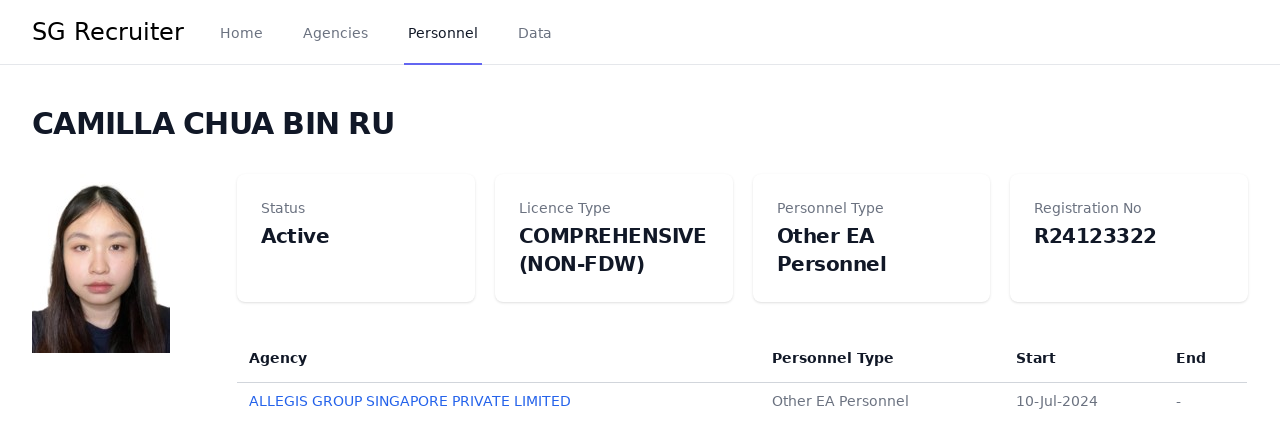

--- FILE ---
content_type: text/html; charset=utf-8
request_url: https://sgrecruiter.com/in/camilla-chua-bin-ru
body_size: 1364
content:
<!-- prettier-ignore -->
<!-- prettier-ignore -->



<!DOCTYPE html>
<html class="h-full" lang="en">
  <head>
    <meta charset="UTF-8" />
    <meta name="viewport" content="width=device-width, initial-scale=1.0" />
    <meta http-equiv="X-UA-Compatible" content="ie=edge" />
    <link
      rel="stylesheet"
      type="text/css"
      href="/static/datatables.min.css"
    />
    <link rel="stylesheet" type="text/css" href="/static/styles.css" />
    <script src="/static/jquery-3.7.1.min.js"></script>
    <script src="/static/datatables.min.js"></script>
    <script src="/static/javascript.js"></script>
    <title>CAMILLA CHUA BIN RU | SG Recruiter</title>
    

<link rel="stylesheet" href="/static/css/dist/styles.css">




    <!-- prettier-ignore -->
    
    <!-- Google tag (gtag.js) -->
    <script
      async
      src="https://www.googletagmanager.com/gtag/js?id=G-QYHNNNRFD9"
    ></script>
    <script>
      window.dataLayer = window.dataLayer || [];
      function gtag() {
        dataLayer.push(arguments);
      }
      gtag("js", new Date());

      gtag("config", "G-QYHNNNRFD9");
    </script>
    
  </head>

  <body class="h-full">
    <div class="">
      <nav class="border-b border-gray-200 bg-white">
        <div class="mx-auto max-w-7xl px-6 lg:px-8">
          <div class="flex h-16 justify-between">
            <div class="flex">
              <div class="items-center inline-flex text-2xl mr-8">
                <a href="/">SG Recruiter</a>
              </div>
              <div class="-my-px flex space-x-8">
                <a
                  class="inline-flex items-center border-b-2 px-1 pt-1 text-sm font-medium text-gray-500 hover:border-gray-300 hover:text-gray-700 border-transparent"
                  aria-current="page"
                  href="/"
                  >Home</a
                >
                <a
                  class="inline-flex items-center border-b-2 px-1 pt-1 text-sm font-medium text-gray-500 hover:border-gray-300 hover:text-gray-700 border-transparent"
                  href="/agencies"
                  >Agencies</a
                >
                <a
                  class="inline-flex items-center border-b-2 px-1 pt-1 text-sm font-medium text-gray-900 border-indigo-500"
                  href="/personnel"
                  >Personnel</a
                >
                <a
                  class="inline-flex items-center border-b-2 px-1 pt-1 text-sm font-medium text-gray-500 hover:border-gray-300 hover:text-gray-700 border-transparent"
                  href="/data"
                  >Data</a
                >
                
              </div>
            </div>
          </div>
        </div>
      </nav>

      <div class="py-10">
        <header>
          <div class="mx-auto max-w-7xl px-4 sm:px-6 lg:px-8 pb-8">
            <h1
              class="text-3xl font-bold leading-tight tracking-tight text-gray-900"
            >
              CAMILLA CHUA BIN RU
            </h1>
          </div>
        </header>
        <main>
          <div class="mx-auto max-w-7xl sm:px-6 lg:px-8">
            
            <!-- prettier-ignore -->
            



<div class="grid grid-cols-1 gap-4 sm:grid-cols-6">
  
  <div class="col-span-1">
    <img class="inline circle" src="https://sgrecruiter.sgp1.cdn.digitaloceanspaces.com/personnel-images/8752545a.png" />
  </div>
  
  <div
    class="col-span-5"
  >
    <div class="pb-8">
      <dl class="grid grid-cols-1 gap-5 sm:grid-cols-4">
        <div
          class="overflow-hidden rounded-lg bg-white px-4 py-5 shadow sm:p-6"
        >
          <dt class="truncate text-sm font-medium text-gray-500">Status</dt>
          <dd class="mt-1 text-xl font-semibold tracking-tight text-gray-900">
            Active
          </dd>
        </div>

        <div
          class="overflow-hidden rounded-lg bg-white px-4 py-5 shadow sm:p-6"
        >
          <dt class="truncate text-sm font-medium text-gray-500">
            Licence Type
          </dt>
          <dd class="mt-1 text-xl font-semibold tracking-tight text-gray-900">
            COMPREHENSIVE (NON-FDW)
          </dd>
        </div>
        <div
          class="overflow-hidden rounded-lg bg-white px-4 py-5 shadow sm:p-6"
        >
          <dt class="truncate text-sm font-medium text-gray-500">
            Personnel Type
          </dt>
          <dd class="mt-1 text-xl font-semibold tracking-tight text-gray-900">
            Other EA Personnel
          </dd>
        </div>
        <div
          class="overflow-hidden rounded-lg bg-white px-4 py-5 shadow sm:p-6"
        >
          <dt class="truncate text-sm font-medium text-gray-500">
            Registration No
          </dt>
          <dd class="mt-1 text-xl font-semibold tracking-tight text-gray-900">
            R24123322
          </dd>
        </div>
      </dl>
    </div>

    <div>
      <table
        id="person-table"
        class="min-w-full divide-y divide-gray-300 data-table"
      >
        <thead>
          <tr>
            <th
              scope="col"
              class="px-3 py-3.5 text-left text-sm font-semibold text-gray-900"
            >
              Agency
            </th>
            <th
              scope="col"
              class="px-3 py-3.5 text-left text-sm font-semibold text-gray-900"
            >
              Personnel Type
            </th>
            <th
              scope="col"
              class="px-3 py-3.5 text-left text-sm font-semibold text-gray-900"
            >
              Start
            </th>
            <th
              scope="col"
              class="px-3 py-3.5 text-left text-sm font-semibold text-gray-900"
            >
              End
            </th>
          </tr>
        </thead>
        <tbody class="bg-white">
          
          <tr class="even:bg-gray-50">
            <td class="whitespace-nowrap px-3 py-2 text-sm text-gray-500">
              <a
                class="text-blue-600 visited:text-purple-600 hover:underline"
                href="/company/allegis-group-singapore-private-limited"
                >ALLEGIS GROUP SINGAPORE PRIVATE LIMITED</a
              >
            </td>
            <td class="whitespace-nowrap px-3 py-2 text-sm text-gray-500">
              Other EA Personnel
            </td>
            
            <td class="whitespace-nowrap px-3 py-2 text-sm text-gray-500">
              10-Jul-2024
            </td>
            
            <td class="whitespace-nowrap px-3 py-2 text-sm text-gray-500">
              -
            </td>
          </tr>
          
        </tbody>
      </table>
    </div>
  </div>
</div>


          </div>
        </main>
      </div>
    </div>
  </body>
</html>


--- FILE ---
content_type: text/css; charset=utf-8
request_url: https://sgrecruiter.com/static/styles.css
body_size: -466
content:
.dt-search {
  margin-bottom: 24px;
}


--- FILE ---
content_type: text/javascript; charset=utf-8
request_url: https://sgrecruiter.com/static/javascript.js
body_size: 383
content:
function parseDateString(dateStr) {
  if (dateStr.toLowerCase().includes("prior")) {
    return new Date("1970-01-01");
  }
  const months = {
    Jan: 0,
    Feb: 1,
    Mar: 2,
    Apr: 3,
    May: 4,
    Jun: 5,
    Jul: 6,
    Aug: 7,
    Sep: 8,
    Oct: 9,
    Nov: 10,
    Dec: 11,
  };

  // Split the date string into components
  const parts = dateStr.split("-"); // e.g., ["02", "Jul", "2001"]

  // Extract the day, month, and year from the parts
  const day = parseInt(parts[0], 10);
  const month = months[parts[1]]; // Convert month name to month number
  const year = parseInt(parts[2], 10);

  // Create a new Date object from the parts
  return new Date(year, month, day);
}

function dateColumn(dateString, type, row) {
  if (type === "sort") {
    if (dateString.toLowerCase().startsWith("before")) {
      return `1970-01-01`;
    }
    const date = parseDateString(dateString);
    return `${date.getFullYear()}-${date.getMonth()}-${date.getDate()}`;
  }
  return dateString;
}

const defaultTableSettings = {
  autoWidth: true,
  paging: false,
  deferRender: true,
  searching: false,
  dom: "t",
};

$(document).ready(function () {
  $("#agencies-table").DataTable({
    ...defaultTableSettings,
    paging: true,
    pageLength: 100,
    searching: true,
    dom: "ftp",
    order: [[1, "desc"]],
    columnDefs: [
      { targets: 0, searchable: true },
      { targets: [1, 2], searchable: false },
      {
        targets: 3,
        render: dateColumn,
        searchable: false,
      },
    ],
  });

  $("#agencies-alerts").DataTable({
    ...defaultTableSettings,
    paging: false,
    searching: false, // so we're not hiding DOM nodes
    dom: "ftp",
    order: [[2, "desc"]],
    columnDefs: [
      {
        targets: 0,
        orderable: false,
        searchable: false,
      },
      { targets: 1, searchable: true },
      { targets: [2, 3], searchable: false },
      {
        targets: 4,
        render: dateColumn,
        searchable: false,
      },
    ],
  });

  $("#personnel-table").DataTable({
    ...defaultTableSettings,
    paging: true,
    pageLength: 100,
    searching: true,
    dom: "ftp",
    order: [[0, "asc"]],
    columnDefs: [
      { targets: 0, searchable: true },
      { targets: [1, 2, 3], searchable: false },
    ],
  });

  $("#current-personnel").DataTable({
    ...defaultTableSettings,
    order: [[0, "asc"]],
    columnDefs: [
      {
        targets: [2],
        render: dateColumn,
      },
    ],
  });

  $("#past-personnel").DataTable({
    ...defaultTableSettings,
    order: [[0, "asc"]],
    columnDefs: [
      {
        targets: [1, 2],
        render: dateColumn,
      },
    ],
  });

  // $("#person-table").DataTable({
  //   ...defaultTableSettings,
  //   order: [[0, "asc"]],
  //   columnDefs: [
  //     {
  //       targets: [1, 2],
  //       render: dateColumn,
  //     },
  //   ],
  // });
});
